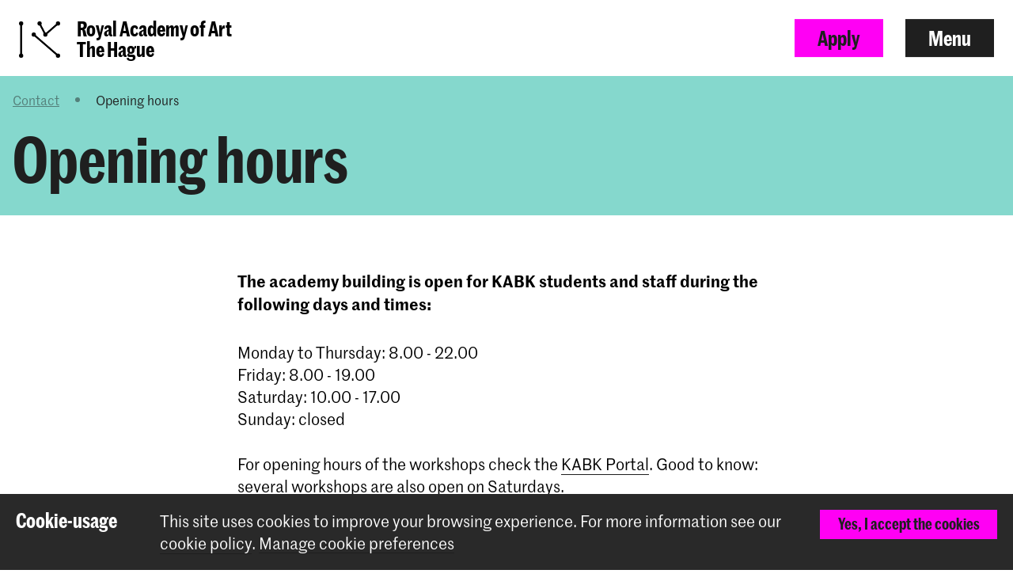

--- FILE ---
content_type: text/html; charset=UTF-8
request_url: https://www.kabk.nl/en/contact/opening-hours
body_size: 11558
content:
    


<!DOCTYPE html>

<!--[if lt IE 7 ]> <html class="ie6 no-js"> <![endif]-->
<!--[if IE 7 ]>    <html class="ie7 no-js"> <![endif]-->
<!--[if IE 8 ]>    <html class="ie8 no-js"> <![endif]-->
<!--[if IE 9 ]>    <html class="ie9 no-js"> <![endif]-->
<!--[if (gt IE 9)|!(IE)]><!--> <html lang="en" class="no-js" xmlns="http://www.w3.org/1999/xhtml"> <!--<![endif]-->
<head>
    <meta charset="utf-8">
    <meta http-equiv="X-UA-Compatible" content="IE=edge">
    <meta name="viewport" content="width=device-width, initial-scale=1, minimum-scale=1, maximum-scale=1, user-scalable=0">

    


<link rel="apple-touch-icon" sizes="180x180" href="/dist/img/app-icons/apple-touch-icon.png">
<link rel="icon" type="image/png" sizes="32x32" href="/dist/img/app-icons/favicon-32x32.png">
<link rel="icon" type="image/png" sizes="16x16" href="/dist/img/app-icons/favicon-16x16.png">
<link rel="manifest" href="/manifest.json">
<link rel="mask-icon" href="/dist/img/app-icons/safari-pinned-tab.svg" color="#4c519f">
<meta name="theme-color" content="#ffffff">

    <link rel="home" href="https://www.kabk.nl/en/" />
    <link rel="stylesheet" type="text/css" href="/dist/styles-main.css?rev=18a6bb42eba3165c72076e6fbf2f418ae9469d50"/>

    <script>
        // Make sure no-js is removed before styles are loaded.
        document.documentElement.className = document.documentElement.className.replace('no-js', 'js');
    </script>

                
        
    
    
    

        <script async defer src="https://maps.googleapis.com/maps/api/js?key=AIzaSyB_qEkZHz_6ok3IZsjCSI-8ZfmNwh7biq0" type="text/javascript"></script>
    <script async defer src="https://unpkg.com/@google/markerclustererplus@4.0.1/dist/markerclustererplus.min.js"></script>
    <title>Opening hours | KABK</title>
<script>dataLayer = [];
(function(w,d,s,l,i){w[l]=w[l]||[];w[l].push({'gtm.start':
new Date().getTime(),event:'gtm.js'});var f=d.getElementsByTagName(s)[0],
j=d.createElement(s),dl=l!='dataLayer'?'&l='+l:'';j.async=true;j.src=
'https://www.googletagmanager.com/gtm.js?id='+i+dl;f.parentNode.insertBefore(j,f);
})(window,document,'script','dataLayer','GTM-TS96JJ3');
</script><meta name="keywords" content="opening hours kabk">
<meta name="description" content="Opening hours of the KABK academy building">
<meta name="referrer" content="no-referrer-when-downgrade">
<meta name="robots" content="all">
<meta content="450674621683859" property="fb:profile_id">
<meta content="477120422888368" property="fb:app_id">
<meta content="en_GB" property="og:locale">
<meta content="nl_NL" property="og:locale:alternate">
<meta content="KABK" property="og:site_name">
<meta content="website" property="og:type">
<meta content="https://www.kabk.nl/en/contact/opening-hours" property="og:url">
<meta content="Opening hours | KABK" property="og:title">
<meta content="Opening hours of the KABK academy building" property="og:description">
<meta content="https://www.kabk.nl/storage/media/web-hero/_1200x630_crop_center-center_82_none_ns/building-facade-blokje.jpg?mtime=1672915851" property="og:image">
<meta content="1000" property="og:image:width">
<meta content="525" property="og:image:height">
<meta content="Opening hours" property="og:image:alt">
<meta content="https://vimeo.com/kabk" property="og:see_also">
<meta content="https://www.instagram.com/royalacademyofart.thehague/" property="og:see_also">
<meta content="https://www.youtube.com/user/KABKDenHaag" property="og:see_also">
<meta content="https://www.linkedin.com/school/royal-academy-of-art-the-hague-koninklijke-academie-van-beeldende-kunsten-kabk-/" property="og:see_also">
<meta content="https://en.wikipedia.org/wiki/Royal_Academy_of_Art,_The_Hague" property="og:see_also">
<meta content="https://www.facebook.com/RoyalAcademyKABK/" property="og:see_also">
<meta content="https://twitter.com/KABKnews" property="og:see_also">
<meta name="twitter:card" content="summary_large_image">
<meta name="twitter:site" content="@KABKnews">
<meta name="twitter:creator" content="@KABKnews">
<meta name="twitter:title" content="Opening hours | KABK">
<meta name="twitter:description" content="Opening hours of the KABK academy building">
<meta name="twitter:image" content="https://www.kabk.nl/storage/media/web-hero/_800x418_crop_center-center_82_none_ns/building-facade-blokje.jpg?mtime=1672915851">
<meta name="twitter:image:width" content="800">
<meta name="twitter:image:height" content="418">
<meta name="twitter:image:alt" content="Opening hours">
<meta name="google-site-verification" content="5XZGCtTwtE16zDw5MVHWuqrI4Y2eE7vzMwToLvpCuHM">
<link href="https://www.kabk.nl/en/contact/opening-hours" rel="canonical">
<link href="https://www.kabk.nl/en" rel="home">
<link href="https://www.kabk.nl/en/contact/opening-hours" rel="alternate" hreflang="en-gb">
<link href="https://www.kabk.nl/contact/openingstijden" rel="alternate" hreflang="x-default">
<link href="https://www.kabk.nl/contact/openingstijden" rel="alternate" hreflang="nl-nl"></head>

<body class="pushdown-nav" id="top"
    data-navigation-state="closed"
    
    
                        data-color-system-main=color-system-default data-color-system-highlight=color-system-13
            
        ><noscript><iframe src="https://www.googletagmanager.com/ns.html?id=GTM-TS96JJ3"
height="0" width="0" style="display:none;visibility:hidden"></iframe></noscript>

        <div 
        id="app"
        class="app-container"
        @click="showModal = false"
        :class="{'modal-open': showModal === true}"
                        data-color-system-main=color-system-default data-color-system-highlight=color-system-13
                    >
                                            
    

                <header class="navigation-header navigation-header--solid navigation-header navigation-header--solid" data-navigation-element="header">
            <div class="navigation-header__container">
            <div class="navigation-header__left ">
                
<a href="https://www.kabk.nl/en/" class="escape-hatch "
    data-ga-category="navigation"
    data-ga-action="click-logo"
    data-ga-label="https://www.kabk.nl/en/contact/opening-hours"
>
    <div class="escape-hatch__image">
                <crown class="crown--default"
            variant="small"
            min-lines="1"
            max-lines="10"
            fade-in-dots="true"
            animate-trigger="load"
            animate-delay="1500"
        ></crown>
            </div>

        <span class="escape-hatch__text">Royal Academy of Art<br />
The Hague</span>
    </a>
            </div>

            <div class="navigation-header__right">
                                
                                
                                                
                                                    
                                
                
                                    <a
                        href="https://www.kabk.nl/en/apply"
                        class="btn btn--primary hidden-xs"
                        data-gtm-id="apply_cta"
                    >
                        Apply
                    </a>
                
                                <button
                    class="btn"
                    data-navigation-action="open"
                >
                    Menu
                </button>
            </div>
        </div>
    </header>
                
                        



    
<div class="navigation-sidebar" data-navigation-element="overlay">

    <header class="navigation-sidebar__section">
        
    
<div class="language-switch ">
        
                    
                                                            

                
        

                
                
                                                        <a href="https://www.kabk.nl/contact/openingstijden?" class="language-switch__option"
                    data-ga-category="global"
                    data-ga-action="switch-language"
                    data-ga-label="nl-NL"
                >
                    Nederlands
                </a>
            
        
                    
                                                            

                
        

                            <i class="elmar-icon elmar-icon--chevron-left language-switch__divider"></i>
        
                            <span class="language-switch__option active">English</span>

                
    </div>


        <button
            class="btn pull-right"
            data-navigation-action="close"
        >
            Close menu
        </button>
                        
                            
        
        
                    <a href="https://www.kabk.nl/en/apply" class="btn btn--primary pull-right hidden-xs" data-gtm-id="menu_apply_cta">
                Apply
            </a>
            </header>

    <div class="navigation-sidebar__body">

        <div class="navigation-sidebar__section hidden-xs">
                    <form class="searchform form form--search  "
            action="https://www.kabk.nl/en/search"
            method="get"
            data-ga-category="search"
            data-ga-action="search-interaction"
            data-ga-label="https://www.kabk.nl/en/contact/opening-hours"
        >
            <div class="form__wrap">
                <input type="text" name="q" placeholder="Search…" class="searchfield " value="">
                <button class="form__append"
                    data-ga-category="search"
                    data-ga-action="click-search-button"
                    data-ga-label="https://www.kabk.nl/en/contact/opening-hours"
                >
                    <i class="elmar-icon--search" ></i>
                </button>
            </div>
                    </form>
        </div>

                
        <div class="navigation-sidebar__section">
            <nav>
                            
  
    
                                                                                                                                                                                                                                                                                                                                                                                                                                                                                                                          
    
  <ul class="navigation-list navigation-list--primary">
                                                                                                                                                
                                    <li class="navigation-list__link-primary">
                <label for="subnav-courses" class="hidden-nav-desktop" data-navigation-element="mobile-subnav-trigger">
                    Programmes
                    <i class="elmar-icon elmar-icon--chevron-right"></i>
                </label>
                <a href="https://www.kabk.nl/en/programmes" class="hidden-nav-mobile">
                    Programmes
                    <i class="elmar-icon elmar-icon--chevron-right"></i>
                </a>
                <input type="checkbox" id="subnav-courses" name="subnav-trigger" class="navigation-list__subnav-trigger">
                <div class="navigation-list__subnav">
                    <label for="subnav-courses">
                        <i class="elmar-icon elmar-icon--chevron-left"></i> Programmes
                    </label>
                    <ul>
                        <li class="hidden-nav-desktop">
                            <a href="https://www.kabk.nl/en/programmes">All programmes</a>
                        </li>
                                                    <li>
                                <a href="https://www.kabk.nl/en/programmes?courseDegree=bachelor">
                                    Bachelor
                                </a>
                            </li>
                                                    <li>
                                <a href="https://www.kabk.nl/en/programmes?courseDegree=master">
                                    Master
                                </a>
                            </li>
                                                    <li>
                                <a href="https://www.kabk.nl/en/programmes?courseDegree=preparatory">
                                    Preparatory
                                </a>
                            </li>
                                                    <li>
                                <a href="https://www.kabk.nl/en/programmes?courseDegree=exchange">
                                    International Exchange
                                </a>
                            </li>
                                                    <li>
                                <a href="https://www.kabk.nl/en/programmes?courseDegree=leiden-university-students">
                                    Elective for Leiden University students
                                </a>
                            </li>
                                            </ul>
                </div>
            </li>
                
                                                                                                                                                                                                                                        
                <li class="navigation-list__link-primary">
            <label for="subnav-admission-and-application"
                   class="hidden-nav-desktop"
                   data-navigation-element="mobile-subnav-trigger">
                Admission and application
                <i class="elmar-icon elmar-icon--chevron-right"></i>
            </label>

                            <a href="https://www.kabk.nl/en/practical-matters" class="hidden-nav-mobile">
                    Admission and application
                    <i class="elmar-icon elmar-icon--chevron-right"></i>
                </a>
            
            <input type="checkbox" id="subnav-admission-and-application" name="subnav-trigger" class="navigation-list__subnav-trigger">
            <div class="navigation-list__subnav">
                <label for="subnav-admission-and-application">
                    <i class="elmar-icon elmar-icon--chevron-left"></i> Admission and application
                </label>
                <ul>
                                                                        <li><a href="https://www.kabk.nl/en/practical-matters/application-procedure">Application procedure</a></li>
                                                                                                <li><a href="https://www.kabk.nl/en/practical-matters/portfolio-tips">Portfolio tips</a></li>
                                                                                                <li><a href="https://www.kabk.nl/en/practical-matters/english-language-requirements">English requirements</a></li>
                                                                                                <li><a href="https://www.kabk.nl/en/practical-matters/tuition-fees">Tuition fees</a></li>
                                                                                                <li><a href="https://www.kabk.nl/en/practical-matters/residence-permit">Residence permit</a></li>
                                                                                                <li><a href="https://www.kabk.nl/en/faq/application-procedure">FAQs</a></li>
                                                            </ul>
            </div>
        </li>
        
                                                                                                                                                                                                                                                                
                <li class="navigation-list__link-primary">
            <label for="subnav-studying-in-the-netherlands"
                   class="hidden-nav-desktop"
                   data-navigation-element="mobile-subnav-trigger">
                Studying in the Netherlands
                <i class="elmar-icon elmar-icon--chevron-right"></i>
            </label>

                            <a href="https://www.kabk.nl/en/practical-matters" class="hidden-nav-mobile">
                    Studying in the Netherlands
                    <i class="elmar-icon elmar-icon--chevron-right"></i>
                </a>
            
            <input type="checkbox" id="subnav-studying-in-the-netherlands" name="subnav-trigger" class="navigation-list__subnav-trigger">
            <div class="navigation-list__subnav">
                <label for="subnav-studying-in-the-netherlands">
                    <i class="elmar-icon elmar-icon--chevron-left"></i> Studying in the Netherlands
                </label>
                <ul>
                                                                        <li><a href="https://www.kabk.nl/en/practical-matters/funding-scholarships">Funding &amp; Scholarships</a></li>
                                                                                                <li><a href="https://www.kabk.nl/en/practical-matters/housing">Housing tips</a></li>
                                                                                                <li><a href="https://www.kabk.nl/en/practical-matters/registration-at-the-municipality">Municipality registration</a></li>
                                                                                                <li><a href="https://www.kabk.nl/en/practical-matters/healthcare">Healthcare</a></li>
                                                                                                <li><a href="https://www.kabk.nl/en/practical-matters/liability-insurance">Liability insurance</a></li>
                                                                                                <li><a href="https://www.kabk.nl/en/practical-matters/bank-account">Bank account</a></li>
                                                                                                <li><a href="https://www.kabk.nl/en/practical-matters/study-in-the-hague">Living in The Hague</a></li>
                                                                                                <li><a href="https://www.kabk.nl/en/practical-matters/working-studying">Working &amp; Studying</a></li>
                                                                                                <li><a href="https://www.kabk.nl/en/faq/international-students">FAQ (international)</a></li>
                                                                                                <li><a href="https://www.kabk.nl/en/practical-matters/tuition-fees/re-enrolling-students">Re-enrolment tuition fees</a></li>
                                                            </ul>
            </div>
        </li>
        
                                                                                                                                                                                                                                                                
                <li class="navigation-list__link-primary">
            <label for="subnav-academy-wide-education"
                   class="hidden-nav-desktop"
                   data-navigation-element="mobile-subnav-trigger">
                Academy wide education
                <i class="elmar-icon elmar-icon--chevron-right"></i>
            </label>

                            <a href="https://www.kabk.nl/en/academy-wide-education" class="hidden-nav-mobile">
                    Academy wide education
                    <i class="elmar-icon elmar-icon--chevron-right"></i>
                </a>
            
            <input type="checkbox" id="subnav-academy-wide-education" name="subnav-trigger" class="navigation-list__subnav-trigger">
            <div class="navigation-list__subnav">
                <label for="subnav-academy-wide-education">
                    <i class="elmar-icon elmar-icon--chevron-left"></i> Academy wide education
                </label>
                <ul>
                                                                        <li><a href="https://www.kabk.nl/en/academy-wide-education/individual-study-track">IST</a></li>
                                                                                                <li><a href="https://www.kabk.nl/en/academy-wide-education/common-ground">Common Ground</a></li>
                                                                                                        </ul>
            </div>
        </li>
        
                                                                                                                                                                                                                                                                
                <li class="navigation-list__link-primary">
            <label for="subnav-research-at-kabk"
                   class="hidden-nav-desktop"
                   data-navigation-element="mobile-subnav-trigger">
                Research at KABK
                <i class="elmar-icon elmar-icon--chevron-right"></i>
            </label>

                            <a href="https://www.kabk.nl/en/research" class="hidden-nav-mobile">
                    Research at KABK
                    <i class="elmar-icon elmar-icon--chevron-right"></i>
                </a>
            
            <input type="checkbox" id="subnav-research-at-kabk" name="subnav-trigger" class="navigation-list__subnav-trigger">
            <div class="navigation-list__subnav">
                <label for="subnav-research-at-kabk">
                    <i class="elmar-icon elmar-icon--chevron-left"></i> Research at KABK
                </label>
                <ul>
                                                                        <li><a href="https://www.kabk.nl/en/research/research-at-kabk">Research at KABK</a></li>
                                                                                                <li><a href="https://www.kabk.nl/en/lectorates/design">Lectorate Design</a></li>
                                                                                                <li><a href="https://www.kabk.nl/en/lectorates/art-theory-and-practice">Lectorate KTP</a></li>
                                                                                                <li><a href="https://www.kabk.nl/en/research/lectorate-film">Lectorate Film</a></li>
                                                                                                <li><a href="https://www.kabk.nl/en/research/acpa-collaboration-leiden-university">ACPA - Leiden University</a></li>
                                                                                                <li><a href="https://www.kabk.nl/en/research/platform-for-arts-research-in-collaboration-parc">Research platform (PARC)</a></li>
                                                                                                <li><a href="https://www.kabk.nl/en/research/research-catalogue">Research Catalogue</a></li>
                                                            </ul>
            </div>
        </li>
        
                                                                                                                                                                                                                                                                
                <li class="navigation-list__link-primary">
            <label for="subnav-facilities-workshops"
                   class="hidden-nav-desktop"
                   data-navigation-element="mobile-subnav-trigger">
                Facilities &amp; Workshops
                <i class="elmar-icon elmar-icon--chevron-right"></i>
            </label>

                            <a href="https://www.kabk.nl/en/facilities" class="hidden-nav-mobile">
                    Facilities &amp; Workshops
                    <i class="elmar-icon elmar-icon--chevron-right"></i>
                </a>
            
            <input type="checkbox" id="subnav-facilities-workshops" name="subnav-trigger" class="navigation-list__subnav-trigger">
            <div class="navigation-list__subnav">
                <label for="subnav-facilities-workshops">
                    <i class="elmar-icon elmar-icon--chevron-left"></i> Facilities &amp; Workshops
                </label>
                <ul>
                                                                        <li><a href="https://www.kabk.nl/en/facilities/technical-workshops">Workshops</a></li>
                                                                                                <li><a href="https://www.kabk.nl/en/facilities/library">Library</a></li>
                                                                                                <li><a href="https://www.kabk.nl/en/facilities/rental-and-supply-stores">Rental &amp; shops</a></li>
                                                                                                <li><a href="https://www.kabk.nl/en/facilities/building">Building</a></li>
                                                            </ul>
            </div>
        </li>
        
                                                                                                                                                                                                                                                                                                                                                                                                                                                                                                                                      </ul>
    
                                 
                <div class="navigation-list__divider"></div>

                
  
    
                                                                                                                                                                                                                                                                                                                                                                                                                                                                                                                          
    
  <ul class="navigation-list navigation-list--secondary">
                                                        
                <li class="navigation-list__link-secondary">
            <label for="subnav-study-orientation-events"
                   class="hidden-nav-desktop"
                   data-navigation-element="mobile-subnav-trigger">
                Study orientation events
                <i class="elmar-icon elmar-icon--chevron-right"></i>
            </label>

                            <a href="https://www.kabk.nl/en/open-day" class="hidden-nav-mobile">
                    Study orientation events
                    <i class="elmar-icon elmar-icon--chevron-right"></i>
                </a>
            
            <input type="checkbox" id="subnav-study-orientation-events" name="subnav-trigger" class="navigation-list__subnav-trigger">
            <div class="navigation-list__subnav">
                <label for="subnav-study-orientation-events">
                    <i class="elmar-icon elmar-icon--chevron-left"></i> Study orientation events
                </label>
                <ul>
                                                                        <li><a href="https://www.kabk.nl/en/events/kabk-tours">Portfolio workshop &amp; tour</a></li>
                                                                                                <li><a href="https://www.kabk.nl/en/events/kabk-tours-prep">Tour Preparatory Year</a></li>
                                                                                                <li><a href="https://www.kabk.nl/en/events/qa-master-artistic-research">Q&amp;A MA Artistic Research</a></li>
                                                                                                <li><a href="https://www.kabk.nl/en/events/qa-master-industrial-design">Q&amp;A MA Industrial Design</a></li>
                                                                                                <li><a href="https://www.kabk.nl/en/events/online-portfolio-advice-master-photography-society">Q&amp;A MA Photography</a></li>
                                                                                                <li><a href="https://www.kabk.nl/en/events/qa-master-interior-architecture-inside">Q&amp;A MA Interior Architect</a></li>
                                                                                                <li><a href="https://www.kabk.nl/en/events/online-session-student-administration">Q&amp;A application procedure</a></li>
                                                            </ul>
            </div>
        </li>
        
                                                                
                <li class="navigation-list__link-secondary">
            <a href="https://www.kabk.nl/en/news">News</a>
        </li>
    
                                                                
                <li class="navigation-list__link-secondary">
            <a href="https://www.kabk.nl/en/events">Agenda</a>
        </li>
    
                                                                
                <li class="navigation-list__link-secondary">
            <a href="https://www.kabk.nl/en/studying-at-kabk/academic-calendar">Academic calendar</a>
        </li>
    
                                                                              <li class="navigation-list__divider"></li>
                                                                                  
                <li class="navigation-list__link-secondary">
            <label for="subnav-about-the-kabk"
                   class="hidden-nav-desktop"
                   data-navigation-element="mobile-subnav-trigger">
                About the KABK
                <i class="elmar-icon elmar-icon--chevron-right"></i>
            </label>

                            <a href="https://www.kabk.nl/en/about" class="hidden-nav-mobile">
                    About the KABK
                    <i class="elmar-icon elmar-icon--chevron-right"></i>
                </a>
            
            <input type="checkbox" id="subnav-about-the-kabk" name="subnav-trigger" class="navigation-list__subnav-trigger">
            <div class="navigation-list__subnav">
                <label for="subnav-about-the-kabk">
                    <i class="elmar-icon elmar-icon--chevron-left"></i> About the KABK
                </label>
                <ul>
                                                                        <li><a href="https://www.kabk.nl/en/about/mission-statement">Mission Statement</a></li>
                                                                                                <li><a href="https://www.kabk.nl/en/about/organisation">Organisation</a></li>
                                                                                                <li><a href="https://www.kabk.nl/en/about/organisation/vacancies">Job vacancies</a></li>
                                                                                                <li><a href="https://www.kabk.nl/en/teachers">Teachers</a></li>
                                                                                                <li><a href="https://www.kabk.nl/en/about/international">Internationalisation</a></li>
                                                                                                <li><a href="https://www.kabk.nl/en/about/professional-field">Professional field</a></li>
                                                                                                <li><a href="https://www.kabk.nl/en/about/quality-assurance">Quality assurance</a></li>
                                                                                                <li><a href="https://www.kabk.nl/en/about/stichting-tot-steun">Stichting tot Steun</a></li>
                                                            </ul>
            </div>
        </li>
        
                                                                
                <li class="navigation-list__link-secondary">
            <label for="subnav-projects-collaborations"
                   class="hidden-nav-desktop"
                   data-navigation-element="mobile-subnav-trigger">
                Projects &amp; Collaborations
                <i class="elmar-icon elmar-icon--chevron-right"></i>
            </label>

                            <a href="https://www.kabk.nl/en/about/professional-field" class="hidden-nav-mobile">
                    Projects &amp; Collaborations
                    <i class="elmar-icon elmar-icon--chevron-right"></i>
                </a>
            
            <input type="checkbox" id="subnav-projects-collaborations" name="subnav-trigger" class="navigation-list__subnav-trigger">
            <div class="navigation-list__subnav">
                <label for="subnav-projects-collaborations">
                    <i class="elmar-icon elmar-icon--chevron-left"></i> Projects &amp; Collaborations
                </label>
                <ul>
                                                                        <li><a href="https://www.kabk.nl/en/about/professional-field/projects">Projects</a></li>
                                                                                                <li><a href="https://www.kabk.nl/en/about/professional-field/become-a-partner">Become a partner</a></li>
                                                                                                <li><a href="https://www.kabk.nl/en/about/professional-field/offer-an-internship">Offer an internship</a></li>
                                                            </ul>
            </div>
        </li>
        
                                                                
                <li class="navigation-list__link-secondary">
            <label for="subnav-contact"
                   class="hidden-nav-desktop"
                   data-navigation-element="mobile-subnav-trigger">
                Contact
                <i class="elmar-icon elmar-icon--chevron-right"></i>
            </label>

                            <a href="https://www.kabk.nl/en/contact" class="hidden-nav-mobile">
                    Contact
                    <i class="elmar-icon elmar-icon--chevron-right"></i>
                </a>
            
            <input type="checkbox" id="subnav-contact" name="subnav-trigger" class="navigation-list__subnav-trigger">
            <div class="navigation-list__subnav">
                <label for="subnav-contact">
                    <i class="elmar-icon elmar-icon--chevron-left"></i> Contact
                </label>
                <ul>
                                                                        <li><a href="https://www.kabk.nl/en/contact/contact-info">Contact info</a></li>
                                                                                                <li><a href="https://www.kabk.nl/en/contact/opening-hours">Opening hours</a></li>
                                                                                                <li><a href="https://www.kabk.nl/en/contact/route">Route &amp; accessibility</a></li>
                                                                                                <li><a href="https://www.kabk.nl/en/contact/press">Press</a></li>
                                                                                                <li><a href="https://www.kabk.nl/en/about/professional-field/offer-an-internship">Offer an internship</a></li>
                                                                                                <li><a href="https://www.kabk.nl/en/about/professional-field/become-a-partner">Become a partner</a></li>
                                                                                                <li><a href="https://www.kabk.nl/en/faq/about-the-royal-academy-of-art-the-hague-kabk">FAQ&#039;s</a></li>
                                                            </ul>
            </div>
        </li>
        
                                                                              <li class="navigation-list__divider"></li>
                                                                                  
                <li class="navigation-list__link-secondary">
            <label for="subnav-alumni"
                   class="hidden-nav-desktop"
                   data-navigation-element="mobile-subnav-trigger">
                Alumni
                <i class="elmar-icon elmar-icon--chevron-right"></i>
            </label>

                            <a href="https://www.kabk.nl/en/alumni" class="hidden-nav-mobile">
                    Alumni
                    <i class="elmar-icon elmar-icon--chevron-right"></i>
                </a>
            
            <input type="checkbox" id="subnav-alumni" name="subnav-trigger" class="navigation-list__subnav-trigger">
            <div class="navigation-list__subnav">
                <label for="subnav-alumni">
                    <i class="elmar-icon elmar-icon--chevron-left"></i> Alumni
                </label>
                <ul>
                                                                        <li><a href="https://www.kabk.nl/en/alumni/alumni-services">Alumni services</a></li>
                                                                                                <li><a href="https://www.kabk.nl/en/alumni/awards">Awards and nominations</a></li>
                                                            </ul>
            </div>
        </li>
        
                                                                
                <li class="navigation-list__link-secondary">
            <a href="https://www.kabk.nl/en/portal">Portal</a>
        </li>
    
                                                                
                <li class="navigation-list__link-secondary">
            <a href="https://www.kabk.nl/en/graduation-catalogue">Graduation Catalogue</a>
        </li>
    
                                                                
                <li class="navigation-list__link-secondary">
            <a href="https://www.kabk.nl/en/about/organisation/university-of-the-arts">University of the Arts (HdK)</a>
        </li>
    
                                  </ul>
                </nav>
        </div>
    </div>

    <div class="navigation-sidebar__footer visible-xs">
        <div class="navigation-sidebar__section visible-xs">
                    <form class="searchform form form--search  "
            action="https://www.kabk.nl/en/search"
            method="get"
            data-ga-category="search"
            data-ga-action="search-interaction"
            data-ga-label="https://www.kabk.nl/en/contact/opening-hours"
        >
            <div class="form__wrap">
                <input type="text" name="q" placeholder="Search…" class="searchfield " value="">
                <button class="form__append"
                    data-ga-category="search"
                    data-ga-action="click-search-button"
                    data-ga-label="https://www.kabk.nl/en/contact/opening-hours"
                >
                    <i class="elmar-icon--search" ></i>
                </button>
            </div>
                    </form>
        </div>
    </div>
</div>

<div class="navigation-backdrop" data-navigation-action="close"></div>
        
        <div class="template ">
        
                        
                                    <div class="template__header">
                                            
                
                
        





<header class="hero-page">
    <div class="hero-page__container">
                        <div class="hero-page__breadcrumb">
            
                            <div class="breadcrumbs">
        <ul class="breadcrumbs__list">
                            
                                    <li class="breadcrumbs__list-item" title="Contact">
                        <a href="https://www.kabk.nl/en/contact" class="link--clean"
                            data-ga-category="breadcrumb"
                            data-ga-action="click-crumb"
                            data-ga-label="https://www.kabk.nl/en/contact"
                        >
                            Contact
                        </a>
                    </li>
                
                                                <li class="breadcrumbs__divider">
                        <i class="elmar-icon elmar-icon--chevron-right"></i>
                    </li>
                
                                    <li class="breadcrumbs__list-item active" title="Opening hours">
                        Opening hours
                    </li>
                
                    </ul>
    </div>
        </div>
        
                            <h1 class="hero-page__title">Opening hours</h1>
        
            </div>

         </header>
    
            </div>
            
            
        <main class="template__main" data-mark role="main">
        <a id="content" name="content"></a>
                            
                                                
<div class="section section--richtext" data-width="content">
    
    
    <div class="section__container">
                
                
                                    <div class="section__body">
                        <div class="article">
            <p><strong>The academy building is open for KABK students and staff during the following days and times:</strong></p>
<p>Monday to Thursday: 8.00 - 22.00<br>Friday: 8.00 - 19.00<br>Saturday: 10.00 - 17.00<br>Sunday: closed<a href="#holiday-breaks"><br></a><strong><br></strong>For opening hours of the workshops check the <a href="https://portal.kabk.nl/" target="_blank">KABK Portal</a>. Good to know: several workshops are also open on Saturdays.<br></p>
        </div>
    
            </div>
            </div>

    </div>
                                            
    
    
                                            
<div class="section section--richtext" data-width="content">
            <a name="holiday-breaks"></a>
    
    
    <div class="section__container">
                
                
                                    <div class="section__body">
                        <div class="article">
            <p><strong>During the holidays listed below, the KABK has limited opening hours:</strong></p>
<p>Monday to Friday: 8.00 - 17.00<br>Saturday: closed<br>Sunday: closed</p>
<p data-l-s="50292">Fall week: 20-26 October 2025<br>Spring week: 16-22 February 2026<br>May week: 27 April - 3 May 2026</p>
<p data-l-s="50292">Please note that students cannot access the KABK during the Summer break (13 July - 23 August 2026). The workshops, library, rental and the canteen are also closed during the holidays.</p>
        </div>
    
            </div>
            </div>

    </div>
                                            
<div class="section section--richtext" data-width="content">
            <a name="public-holidays"></a>
    
    
    <div class="section__container">
                
                
                                    <div class="section__body">
                        <div class="article">
            <p><strong>The academy building is closed for all students and staff on the following dates:</strong></p>
<p>20 Dec 2025 - 4 Jan 2026 (Winter break)<br>3-6 April 2026 (Good Friday, Easter weekend and Easter Monday)<br>27 April 2026 (King's Day) <br>5 May 2026 (Liberation Day)<br>14 May 2026 (Ascension Day)<br>25 May 2026 (Pentecost)<br>27 June 2026 (Veterans Day)<br></p>
        </div>
    
            </div>
            </div>

    </div>
                                            
<div class="section section--panel-contact" data-width="content-lg">
            <a name="contact-info"></a>
    
    
    <div class="section__container">
                
                
                                    <div class="section__body">
                        <div class="panel panel--compact panel--colored">
                        <div class="panel__header">
                
                <google-map-with-markers map="{&quot;lat&quot;:52.0815443,&quot;lng&quot;:4.31877,&quot;markers&quot;:[{&quot;position&quot;:{&quot;lat&quot;:52.0815443,&quot;lng&quot;:4.31877}}]}"></google-map-with-markers>
            </div>
            
            <div class="panel__body">
                                <h3 class="panel__title">Contact details</h3>

                <div class='item-grid' data-columns-xs='1' data-columns-sm='2' data-columns-md='2' data-columns-lg='2' data-columns-xl='2'>
                    <div class='item-grid__item'>
                        <div class="panel__element">
                            <h4 class="panel__element__title">Visiting address</h4>
                            <div class="panel__element__description">
                                <ul class="list--clean">
                                                                            <li>Prinsessegracht 4</li>
                                                                                                                <li>2514 AN The Hague</li>
                                    
                                    <li>The Netherlands</li>
                                </ul>
                            </div>
                        </div>
                    </div>

                    <div class='item-grid__item'>
                        <div class="panel__element">
                            <h4 class="panel__element__title">Contact</h4>
                            <div class="panel__element__description">
                                <ul class="list--clean">
                                                                            <li>+31 (0) 70 315 47 77</li>
                                                                                                                <li>
                                            <a href="mailto:communication@kabk.nl"
                                                data-ga-category="component.contact"
                                                data-ga-action="click-contact-email"
                                                data-ga-label="communication@kabk.nl"
                                            >
                                                communication@kabk.nl
                                            </a>
                                        </li>
                                                                    </ul>
                            </div>
                        </div>
                    </div>

                </div>
            </div>
        </div>
    
            </div>
            </div>

    </div>
                                            
                        
            
<div class="section section--panel" data-width="bleed">
    
    
    <div class="section__container">
                
                
                                    <div class="section__body">
                        <div class="panel">
            <div class="panel__body">
                                    <h3 class="panel__title">Accessibility</h3>
                

                                                        
                                                                
                    <div class="item-grid" data-columns-xs="1" data-columns-sm="1" data-columns-md="1" data-columns-lg="1" data-columns-xl="1">
                                                                        <div class="item-grid__item">
                            <div class="panel__element">
                                <h4 class="panel__element__title">Wheelchair access</h4>
                                <div class="panel__element__description">
                                    <p>Please note that the academy building is not easily accessible for wheelchair users. We are currently improving the accessibility, but you are advised to call the service desk to prepare your visit or send an email to <a href="mailto:facilities@kabk.nl">facilities@kabk.nl</a> at least one day in advance.</p>
<p>Service desk: +31 (0) 70 315 47 77</p>
                                </div>
                            </div>
                        </div>
                        
                    </div>
                            </div>
        </div>
    
            </div>
            </div>

    </div>
    
                                                
<div class="section section--link-list" data-width="content">
    
    
    <div class="section__container">
                            <div class="section__title">
                <h3>See also:</h3>
            </div>
        
                
                                    <div class="section__body">
                            <ul class="list list--links">
                                                                                <li>
                            <a href="https://www.kabk.nl/en/studying-at-kabk/academic-calendar"
                                class="btn btn--underlined"
                                data-ga-category="component.link-list"
                                data-ga-action="click-internal-link"
                                data-ga-label="https://www.kabk.nl/en/studying-at-kabk/academic-calendar"
                            >
                                <span>Academic calendar</span>
                            </a>
                        </li>
                                            <li>
                            <a href="https://www.kabk.nl/en/events"
                                class="btn btn--underlined"
                                data-ga-category="component.link-list"
                                data-ga-action="click-internal-link"
                                data-ga-label="https://www.kabk.nl/en/events"
                            >
                                <span>Agenda</span>
                            </a>
                        </li>
                                            <li>
                            <a href="https://www.kabk.nl/en/facilities/building"
                                class="btn btn--underlined"
                                data-ga-category="component.link-list"
                                data-ga-action="click-internal-link"
                                data-ga-label="https://www.kabk.nl/en/facilities/building"
                            >
                                <span>About the building</span>
                            </a>
                        </li>
                                            <li>
                            <a href="https://www.kabk.nl/en/facilities"
                                class="btn btn--underlined"
                                data-ga-category="component.link-list"
                                data-ga-action="click-internal-link"
                                data-ga-label="https://www.kabk.nl/en/facilities"
                            >
                                <span>Facilities &amp; Workshops</span>
                            </a>
                        </li>
                                    
                            </ul>
        
            </div>
            </div>

    </div>
                
    
    
<div class="section section--share" data-width="content">
            <a name="share"></a>
    
    
    <div class="section__container">
                
                
                                    <div class="section__body">
                        <div class="social-share">
    <ul class="social-share__list">
        <li
            id="social-share-text"
            class="social-share__text"
        >
            Share this item
        </li>

        <li
            aria-label="Share on Facebook"
        >
            <social-button
                service="facebook"
                message="https%3A%2F%2Fwww.kabk.nl%2Fen%2Fcontact%2Fopening-hours"
            >
                <i class="elmar-icon elmar-icon--facebook"></i>
            </social-button>
        </li>

        <li
            aria-label="Share this page"
        >
            <social-button
                service="link"
                message="Opening hours"
                feedback-message="Copied"
            >
                <i class="elmar-icon elmar-icon--link"></i>
            </social-button>
        </li>
    </ul>
</div>
    
            </div>
            </div>

    </div>

            

<div class="section section--entry-footer" data-width="content">
    
    
    <div class="section__container">
                
                
                                    <div class="section__body">
                        <div class="page-aside">
                        
                                </div>
    
            </div>
            </div>

    </div>
        </main>

                                    <div class="template__related">
                                                    


                        
<div class="section " data-width="page">
    
    
    <div class="section__container">
                
                
                                    <div class="section__body">
                                                
            
        <div class="siblings-grid">
            <h3 class="siblings-grid__title">
                <a href="https://www.kabk.nl/en/contact" class="link--clean">
                    More in 'Contact'
                </a>
            </h3>

            <div class="item-grid item-grid--gutter-vertical" data-columns-xs='2' data-columns-sm='2' data-columns-md='3' data-columns-lg='4' data-columns-xl='4'>
                                    <div class="item-grid__item">
                                                
                            <a href="https://www.kabk.nl/en/contact/contact-info"
        class="box box--inverse"
                data-color-system-main=color-system-default data-color-system-highlight=color-system-13
                data-active="false"
        target="_self"
    >
        <div class="box__background"
                                                style="background-image: url('https://www.kabk.nl/storage/media/introdagen/2018/_360x279_crop_center-center_none_ns/13015/FK_kabk_intro-2018-240.webp') "
                                    ></div>

        <div class="box__content">
                        <h3 class="box__title"
                data-initialize="fit-text"
                data-fit-max-size="60px"
                data-fit-min-size="20px"
                data-fit-compressor=".8"
            >
                Contact info
            </h3>
            
            
                        <span class="box__subtitle"></span>
                    </div>

            </a>
                    </div>
                                    <div class="item-grid__item">
                                                
                            <a href="https://www.kabk.nl/en/contact/opening-hours"
        class="box box--inverse"
                data-color-system-main=color-system-default data-color-system-highlight=color-system-13
                data-active="true"
        target="_self"
    >
        <div class="box__background"
                                                style="background-image: url('https://www.kabk.nl/storage/media/web-hero/_360x279_crop_center-center_none_ns/3302/building-facade-blokje.webp') "
                                    ></div>

        <div class="box__content">
                        <h3 class="box__title"
                data-initialize="fit-text"
                data-fit-max-size="60px"
                data-fit-min-size="20px"
                data-fit-compressor=".8"
            >
                Opening hours
            </h3>
            
            
                        <span class="box__subtitle"></span>
                    </div>

            </a>
                    </div>
                                    <div class="item-grid__item">
                                                                                                    
                            <a href="https://www.kabk.nl/en/contact/route"
        class="box box--inverse"
                data-color-system-main=color-system-default data-color-system-highlight=color-system-13
                data-active="false"
        target="_self"
    >
        <div class="box__background"
                                                style="background-image: url('https://www.kabk.nl/storage/media/web-hero/misc/_360x279_crop_center-center_none_ns/12735/mapCS-1.webp') "
                                    ></div>

        <div class="box__content">
                        <h3 class="box__title"
                data-initialize="fit-text"
                data-fit-max-size="60px"
                data-fit-min-size="20px"
                data-fit-compressor=".8"
            >
                Route & accessibility
            </h3>
            
            
                        <span class="box__subtitle"></span>
                    </div>

            </a>
                    </div>
                                    <div class="item-grid__item">
                                                                                                    
                            <a href="https://www.kabk.nl/en/contact/press"
        class="box box--inverse"
                data-color-system-main=color-system-default data-color-system-highlight=color-system-13
                data-active="false"
        target="_self"
    >
        <div class="box__background"
                                                ></div>

        <div class="box__content">
                        <h3 class="box__title"
                data-initialize="fit-text"
                data-fit-max-size="60px"
                data-fit-min-size="20px"
                data-fit-compressor=".8"
            >
                Press
            </h3>
            
            
                        <span class="box__subtitle"></span>
                    </div>

            </a>
                    </div>
                            </div>
    </div>
    
                
            </div>
            </div>

    </div>
            
            </div>
            </div>

                    <div class="back-to-top">
    <a href="#top" class="btn btn--underlined-simple"
        data-scrollto="#top"
        data-ga-category="global"
        data-ga-action="back-to-top"
        data-ga-label="https://www.kabk.nl/en/contact/opening-hours"
    >
        <span>Back to top</span>
    </a>
</div>
<footer class="page-footer">
    <div class="page-footer__container">
        <section class="page-footer__section">
            <h2 class="page-footer__title">Contact</h2>

            <ul class="list--clean page-footer__naw">
                                    <li>Prinsessegracht 4</li>
                                                    <li>2514 AN The Hague</li>
                                                    <li>+31 (0) 70 315 47 77</li>
                                                    <li>
                        <a href="mailto:communication@kabk.nl"
                            data-ga-category="footer"
                            data-ga-action="click-email-link"
                            data-ga-label="communication@kabk.nl"
                        >
                            communication@kabk.nl
                        </a>
                    </li>
                            </ul>

                                    <ul class="list--clean">
                                    <li>
                        <a href="https://www.kabk.nl/en/practical-matters"
                            data-ga-category="footer"
                            data-ga-action="click-contact-link"
                            data-ga-label="https://www.kabk.nl/en/practical-matters"
                        >Admission and application</a>
                    </li>
                                    <li>
                        <a href="https://www.kabk.nl/en/programmes"
                            data-ga-category="footer"
                            data-ga-action="click-contact-link"
                            data-ga-label="https://www.kabk.nl/en/programmes"
                        >Programmes in Art and Design</a>
                    </li>
                                    <li>
                        <a href="https://www.kabk.nl/en/about/organisation/vacancies"
                            data-ga-category="footer"
                            data-ga-action="click-contact-link"
                            data-ga-label="https://www.kabk.nl/en/about/organisation/vacancies"
                        >Working at KABK</a>
                    </li>
                                    <li>
                        <a href="https://www.kabk.nl/en/contact/contact-info"
                            data-ga-category="footer"
                            data-ga-action="click-contact-link"
                            data-ga-label="https://www.kabk.nl/en/contact/contact-info"
                        >Contact info</a>
                    </li>
                            </ul>
                    </section>

                
                <section class="page-footer__section page-footer__social">
            <h2 class="page-footer__title">Follow us</h2>

                        <a href="https://www.kabk.nl/en/open-day/stay-updated" class="page-footer__newsletter btn btn--primary"
                data-ga-category="newsletter"
                data-ga-action="click-newsletter-apply-button"
                data-ga-label="https://www.kabk.nl/en/open-day/stay-updated"
            >
                Stay updated
            </a>
            
                        <ul class="list--clean list--inline">
                                    <li>
                        <a href="https://www.instagram.com/royalacademyofart.thehague/" class="link--clean" target="_blank"
                            data-ga-category="social"
                            data-ga-action="button-click"
                            data-ga-label="instagram"
                        >
                                                            <span class="sr-only">Instagram</span>
                                <i class="elmar-icon elmar-icon--instagram-white"></i>
                                                    </a>
                    </li>
                                                    <li>
                        <a href="https://www.youtube.com/user/KABKDenHaag" class="link--clean" target="_blank"
                            data-ga-category="social"
                            data-ga-action="button-click"
                            data-ga-label="youtube"
                        >
                                                            <span class="sr-only">YouTube</span>
                                <i class="elmar-icon elmar-icon--youtube-white"></i>
                                                    </a>
                    </li>
                                                    <li>
                        <a href="https://vimeo.com/kabk" class="link--clean" target="_blank"
                            data-ga-category="social"
                            data-ga-action="button-click"
                            data-ga-label="vimeo"
                        >
                                                            <span class="sr-only">Vimeo</span>
                                <i class="elmar-icon elmar-icon--vimeo-white"></i>
                                                    </a>
                    </li>
                                                    <li>
                        <a href="https://www.facebook.com/RoyalAcademyKABK/" class="link--clean" target="_blank"
                            data-ga-category="social"
                            data-ga-action="button-click"
                            data-ga-label="facebook"
                        >
                                                            <span class="sr-only">Facebook</span>
                                <i class="elmar-icon elmar-icon--facebook-white"></i>
                                                    </a>
                    </li>
                                            </ul>
        </section>
        
                <section class="page-footer__section">
            <p>The Royal Academy of Art and the Royal Conservatoire together form the University of the Arts The Hague</p>
        </section>
            </div>

        <div class="page-footer__container">
        <div class="page-footer__section page-footer__section--wide">
            <span class="page-footer__copyright"><p>© 2026 Royal Academy of Art | <a href="https://www.kabk.nl/en/colophon">Colophon</a> | <a href="https://www.kabk.nl/en/privacy-policy">Privacy policy</a></p> | <cookie-modal-trigger data-ga-category="cookiebar" data-ga-action="open-preferences-footer" data-ga-label="https://www.kabk.nl/en/contact/opening-hours">Cookie preferences</cookie-modal-trigger></span>
            <div>
                <a
                    href="https://intune-alliance.eu/"
                    class="page-footer__partner-link"
                >
                    <img
                        src="/dist/img/logos/in-tune.png"
                        alt="InTune"
                        class="page-footer__partner-logo"
                    >
                </a>
                <a
                    href="https://european-union.europa.eu/index_en"
                    class="page-footer__partner-link"
                >
                    <img
                        src="/dist/img/logos/logo-eu.png"
                        alt="InTune"
                        class="page-footer__partner-logo"
                    >
                </a>
            </div>
        </div>
    </div>
    </footer>
        
        <modal
            :url="modalUrl" v-if="showModal" @close="showModal = false" class="">
                    </modal>
        <modal-video-vimeo></modal-video-vimeo>

                    <previewer v-if="previewer.show"
                @close="previewer.show = false"
                :data="previewer.data"
            ></previewer>
        
        <tooltip v-if="tooltip.show" :data="tooltip.data"></tooltip>

                    <cookiebar v-cloak>
    <h3 class="cookiebar__title">Cookie-usage</h3>

    <div class="cookiebar__text">
        <p>This site uses cookies to improve your browsing experience. <br />For more information see our <a href="https://www.kabk.nl/en/privacy-policy/cookie-policy">cookie policy</a>.</p>

        <p>
            <cookie-modal-trigger
                data-ga-category="cookiebar"
                data-ga-action="open-preferences"
                data-ga-label="https://www.kabk.nl/en/contact/opening-hours"
            >Manage cookie preferences</cookie-modal-trigger>
        </p>
    </div>

    <template v-slot:actions="{ acceptAllCookies }">
        <button
            type="button"
            class="btn btn--primary cookiebar__accept-all"
            @click="acceptAllCookies"
            data-ga-category="cookiebar"
            data-ga-action="click-accept"
            data-ga-label="https://www.kabk.nl/en/contact/opening-hours"
        >
            Yes, I accept the cookies
        </button>
    </template>
</cookiebar>

<cookie-modal v-slot="{ saveAndClose }" v-cloak>
    <h2>apply cookie preferences</h2>

    <p>Please review the information below and select the cookies that you want to enable. You can continue to the site without accepting these cookies but certain features may not be available or function properly. More information about the cookies set by the KABK and those by third-parties can be found in our <a href="https://www.kabk.nl/en/privacy-policy/cookie-policy">Cookie Policy</a>.</p>

    <cookie-preferences>
        <h3>Please select your cookie preferences</h3>

        <template v-slot:category_functional><p><strong>Necessary cookies</strong> are essential for the operation of this website. These cookies do not collect or report any personal information. The website cannot function properly without these cookies (these are opted in by default).</p></template>
        <template v-slot:category_analytical><p><strong>Statistical cookies</strong> provide information about how this website is being used. They do not collect or report any personal information. These cookies allow us to understand visitor usage patterns, identify and diagnose problems and further improve the quality of our website.</p></template>
        <template v-slot:category_marketing><p><strong>Marketing cookies</strong> provide us with more insights about visitor behaviour on our website and allow us to create custom audiences for displaying campaigns that are relevant and engaging to the specific users.</p></template>

        <template v-slot:category_actions="{ category, toggleCheck, isChecked, isRequired }">
            <button
                type="button"
                class="cookie-preferences__toggle"
                @click="toggleCheck(category.id)"
                :data-selected="isChecked"
                :data-required="isRequired"
            ></button>
        </template>
    </cookie-preferences>

    <button
        class="btn btn--primary"
        @click="saveAndClose"
        data-ga-category="cookiebar"
        data-ga-action="apply-preferences"
        data-ga-label="https://www.kabk.nl/en/contact/opening-hours"
    >
        Apply cookie preferences
    </button>
</cookie-modal>
            </div>

            
                <script>
            window.clarifications = [{"name":"covid","content":"<p>Latest updates and frequently asked questions in relation to the corona measures taken at the Royal Academy of Art, The Hague (KABK)<\/p>","title":false,"image":false,"entryMainColor":false,"url":false}];
        </script>
            
    
        <script src="https://cdnjs.cloudflare.com/ajax/libs/jquery/3.6.4/jquery.min.js" integrity="sha512-pumBsjNRGGqkPzKHndZMaAG+bir374sORyzM3uulLV14lN5LyykqNk8eEeUlUkB3U0M4FApyaHraT65ihJhDpQ==" crossorigin="anonymous" referrerpolicy="no-referrer"></script>

    
                                        <script src="/dist/main.js" type="text/javascript"></script>
                                                                                                                                                        <script src="/dist/runtime.js" type="text/javascript"></script>
                                <script src="/dist/76f209b949eba1aa462cb63f67c60cbcd728b2bcd409f561898534bc470e73f144ab085c1c56cba3c5b74a2fddfac8df706ecfe92c9c34c8946e182353858657.js" type="text/javascript"></script>
                                                                                                                                                                                                                                                                                                                                                                                                                                                                                                                                                                                                                                                                                                                                                                                                                                                                                                                                                                                                                                                                                                                                                                                                                                                                                                                                                                                                                                                                                                                                                <script type="application/ld+json">{"@context":"https://schema.org","@graph":[{"@type":"ContactPage","author":{"@id":"https://www.kabk.nl/en#identity"},"copyrightHolder":{"@id":"https://www.kabk.nl/en#identity"},"copyrightYear":"2018","creator":{"@id":"#creator"},"dateCreated":"2018-04-03T14:22:29+02:00","dateModified":"2025-11-18T14:35:19+01:00","datePublished":"2018-04-03T14:22:00+02:00","description":"Opening hours of the KABK academy building","headline":"Opening hours","image":{"@type":"ImageObject","url":"https://www.kabk.nl/storage/media/web-hero/_1200x630_crop_center-center_82_none_ns/building-facade-blokje.jpg?mtime=1672915851"},"inLanguage":"en-gb","mainEntityOfPage":"https://www.kabk.nl/en/contact/opening-hours","name":"Opening hours","publisher":{"@id":"#creator"},"url":"https://www.kabk.nl/en/contact/opening-hours"},{"@id":"https://www.kabk.nl/en#identity","@type":"EducationalOrganization","address":{"@type":"PostalAddress","addressCountry":"NL","addressLocality":"The Hague","addressRegion":"The Hague","postalCode":"2514 AN","streetAddress":"Prinsessegracht 4"},"alternateName":"KABK","description":"The Royal Academy of Art, The Hague (KABK) has been a leader in educating artists and designers since 1682. Highly skilled professional staff with international professional practices, guide and accompany students through their studies. We believe in lifelong learning and offer a School for Young Talent, preparatory courses, bachelor and master degree programmes, a double degree and a PhD programme in collaboration with Leiden University. Together with the Royal Conservatoire we form the University of the Arts The Hague.","email":"post@kabk.nl","foundingDate":"1682","foundingLocation":"The Hague","geo":{"@type":"GeoCoordinates","latitude":"52.08164009999999","longitude":"4.3194114"},"image":{"@type":"ImageObject","height":"607","url":"https://www.kabk.nl/storage/media/logo.png","width":"722"},"logo":{"@type":"ImageObject","height":"60","url":"https://www.kabk.nl/storage/media/logo/_600x60_fit_center-center_82_none_ns/logo.png?mtime=1767870949","width":"71"},"name":"Royal Academy of Art, The Hague","sameAs":["https://twitter.com/KABKnews","https://www.facebook.com/RoyalAcademyKABK/","https://en.wikipedia.org/wiki/Royal_Academy_of_Art,_The_Hague","https://www.linkedin.com/school/royal-academy-of-art-the-hague-koninklijke-academie-van-beeldende-kunsten-kabk-/","https://www.youtube.com/user/KABKDenHaag","https://www.instagram.com/royalacademyofart.thehague/","https://vimeo.com/kabk"],"telephone":"+31 (0) 70 315 47 77","url":"https://www.kabk.nl/en"},{"@id":"#creator","@type":"LocalBusiness","priceRange":"$"},{"@type":"BreadcrumbList","description":"Breadcrumbs list","itemListElement":[{"@type":"ListItem","item":"https://www.kabk.nl/en","name":"Homepage Royal Academy of Art, The Hague (KABK)","position":1},{"@type":"ListItem","item":"https://www.kabk.nl/en/contact","name":"Contact","position":2},{"@type":"ListItem","item":"https://www.kabk.nl/en/contact/opening-hours","name":"Opening hours","position":3}],"name":"Breadcrumbs"}]}</script></body>
</html>


--- FILE ---
content_type: image/svg+xml
request_url: https://www.kabk.nl/dist/img/vimeo--light.svg
body_size: 413
content:
<svg viewBox="0 0 24 24" fill="none" xmlns="http://www.w3.org/2000/svg">
<path d="M19.9917 8.20721C19.9209 9.77043 18.8331 11.907 16.7283 14.6169C14.5526 17.45 12.7136 18.8665 11.211 18.8665C10.2786 18.8665 9.48965 18.004 8.84414 16.2789L7.5531 11.5341C7.07218 9.80905 6.55724 8.94606 6.00828 8.94514C5.88874 8.94514 5.47034 9.19664 4.7531 9.69963L4 8.72307C4.78988 8.0279 5.56828 7.33227 6.33517 6.63618C7.38805 5.72859 8.17839 5.25089 8.70621 5.20307C9.95126 5.08261 10.7177 5.93411 11.0055 7.75756C11.3163 9.72721 11.532 10.952 11.6524 11.432C12.011 13.0661 12.406 13.8826 12.8372 13.8817C13.172 13.8817 13.6749 13.3516 14.3462 12.2913C15.0175 11.2311 15.3766 10.4242 15.4234 9.87066C15.5154 8.95572 15.1563 8.49595 14.3462 8.49135C13.9374 8.49729 13.5342 8.58695 13.1614 8.7548C13.9503 6.18009 15.4524 4.92813 17.6676 4.99894C19.3145 5.04951 20.0892 6.11894 19.9917 8.20721Z" fill="white"/>
</svg>


--- FILE ---
content_type: image/svg+xml
request_url: https://www.kabk.nl/dist/img/facebook--dark.svg
body_size: 142
content:
<svg viewBox="0 0 24 24" fill="none" xmlns="http://www.w3.org/2000/svg">
<path fill-rule="evenodd" clip-rule="evenodd" d="M10.023 20L10 13H7V10H10V8C10 5.3 11.672 4 14.08 4C15.233 4 16.224 4.086 16.513 4.124V6.945H14.843C13.533 6.945 13.28 7.568 13.28 8.481V10H17L16 13H13.28V20H10.023Z" fill="#292929"/>
</svg>
